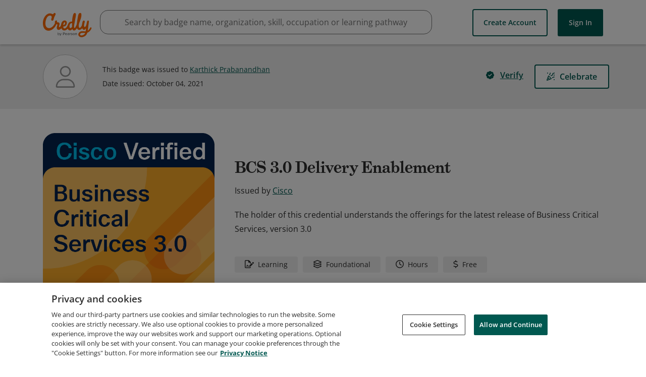

--- FILE ---
content_type: application/javascript
request_url: https://data.pendo.io/data/guide.js/65460ef3-56d0-45a3-7b3b-fe1ec0463054?id=21&jzb=eJx9jj1v8yAUhf8LczAfTh3FUys1Q5Y2VZuu6Aawg0TAAmy_VeX_HlBVd3u3q4fDOc83mkw0yYejQi0Sp8PL86v4EHA6H-a3q5nYEW0QSOlHl0rEjdZu0BhsTl9TGmJLyDzPlQxa2a9K-hu5gOp1JBe-Y0rRDu86kHjLmwe8pwzwnm81ow3UrGtyt7fq88_gp_6mEyhIgNpVr5zmP4oWXD9Cr3NCO3F-fxx8NP_Qssr_FpSFTAcI2qWn9S2jvFi-14xQRjjlxW7SIRrvMuZVzWjFxBC8wsajZbkDgkZllg&v=2.310.1_prod-io&ct=1769888880589
body_size: 62
content:
pendo.guidesPayload({"guides":[],"normalizedUrl":"http://www.credly.com/badges/b271dd0f-7fac-4265-901a-924e106a31f6","lastGuideStepSeen":{"isMultiStep":false,"state":""},"guideWidget":{"enabled":false,"hidePoweredBy":false},"guideCssUrl":"","throttling":{"count":1,"enabled":true,"interval":1,"unit":"Day"},"autoOrdering":[],"globalJsUrl":"","segmentFlags":[],"designerEnabled":false,"features":null,"id":"21","preventCodeInjection":false});